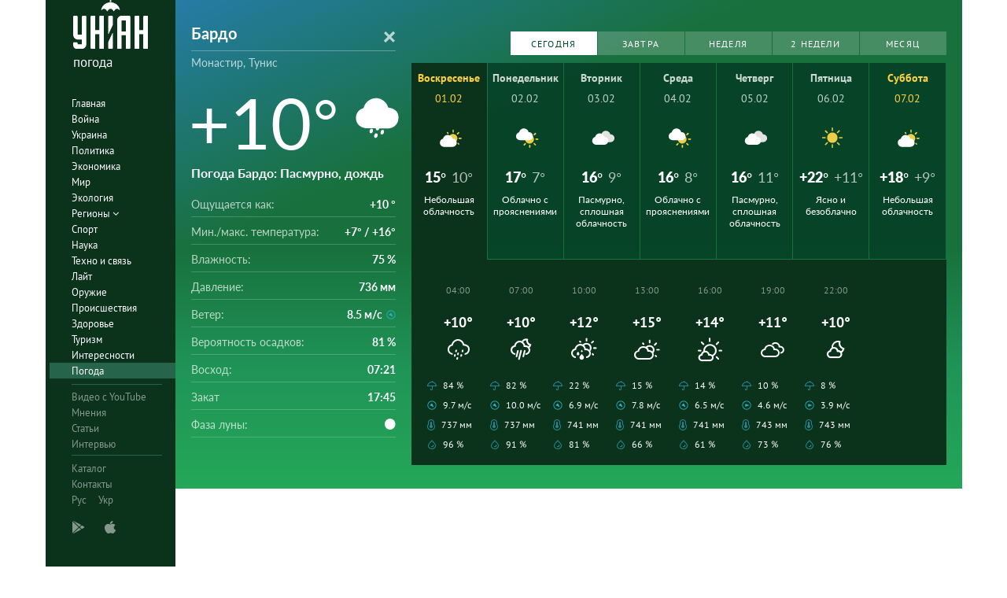

--- FILE ---
content_type: image/svg+xml
request_url: https://pogoda.unian.net/images/icons_with_bg/n430.svg
body_size: 1005
content:
<?xml version="1.0" encoding="utf-8"?>
<!-- Generator: Adobe Illustrator 20.1.0, SVG Export Plug-In . SVG Version: 6.00 Build 0)  -->
<svg version="1.1" id="Layer_1" xmlns="http://www.w3.org/2000/svg" xmlns:xlink="http://www.w3.org/1999/xlink" x="0px" y="0px"
	 viewBox="0 0 102 102" style="enable-background:new 0 0 102 102;" xml:space="preserve">
<style type="text/css">
	.st0{fill:#FFFFFF;}
</style>
<g>
	<g>
		<g>
			<path class="st0" d="M70.1,33c-2.4-8.8-11-16.4-21.1-16.4c-10.4,0-19.5,7.8-21.7,17.2c-8.6,2.6-13.1,9.1-13.1,17.2
				c0,8.9,5.9,15.9,16.3,17.5l40.6,0.3c0,0-41.2-0.3-40.6-0.3l0.5-4.7c0-0.8-0.8-0.5-0.8-0.5l0,0c-7.5-1.3-10.7-6-10.7-12.2
				c0-5.5,2.7-10.2,9.1-12.2l2.1-0.5c1.1-0.3,1.1-1,1.1-1l0,0l0.5-2.3c1.6-7,8.6-13,16.3-13l0,0c7.5,0,13.9,5.7,15.8,12.5l0.8,2.6
				c0,0.3,0.5,0.8,1.3,1l2.7,0.3c8.3,0.8,13.6,5.2,13.6,12c0,6.5-3.2,12-11,13l0,0c0,0-42-0.8-42.3-0.3l0.8,5.5L70.9,69
				c10.7-1,16.8-9.1,16.8-18.5C88.3,40.6,81.1,34.1,70.1,33z"/>
			<polyline class="st0" points="28.1,36.4 31.3,30.4 37,23.7 			"/>
			<polygon class="st0" points="28.9,35.1 25.5,38 20.9,40.6 18.2,45 16.9,50.5 18,57.5 21.2,62.2 25.7,64.6 32.4,65.6 44.7,66.1 
				55.9,65.6 65.8,65.3 71.2,65.1 77.9,64 83.2,59.4 84.8,53.6 85.4,47.1 83.2,42.4 79.2,39.3 73.9,37.7 70.9,36.4 66.4,34.1 
				65.6,30.2 61.8,26 57.8,22.4 53,20.5 46.3,19.5 41.8,19.5 38,22.1 34.3,26.3 32.4,30.7 30,32.8 			"/>
		</g>
	</g>
</g>
<circle class="st0" cx="41.2" cy="72" r="2.6"/>
<circle class="st0" cx="40.2" cy="74.8" r="2.6"/>
<polygon class="st0" points="38.8,71 37.7,74.2 42.6,76 43.7,72.8 "/>
<circle class="st0" cx="49.2" cy="80" r="2.6"/>
<circle class="st0" cx="48.2" cy="82.8" r="2.6"/>
<polygon class="st0" points="46.8,79 45.7,82.2 50.6,84 51.7,80.8 "/>
<circle class="st0" cx="52.2" cy="67" r="2.6"/>
<circle class="st0" cx="51.2" cy="69.8" r="2.6"/>
<polygon class="st0" points="49.8,66 48.7,69.2 53.6,71 54.7,67.8 "/>
<circle class="st0" cx="60.2" cy="74" r="2.6"/>
<circle class="st0" cx="59.2" cy="76.8" r="2.6"/>
<polygon class="st0" points="57.8,73 56.7,76.2 61.6,78 62.7,74.8 "/>
</svg>
